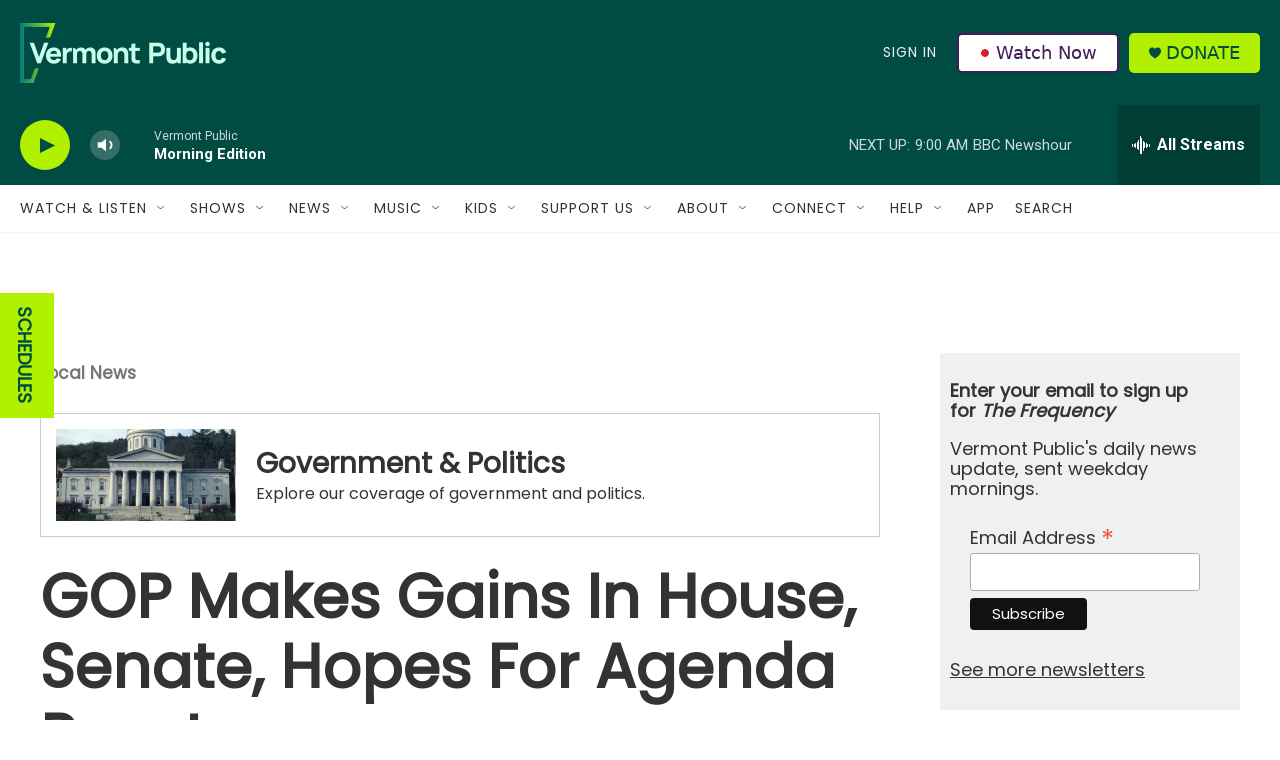

--- FILE ---
content_type: text/html; charset=utf-8
request_url: https://www.google.com/recaptcha/api2/aframe
body_size: 263
content:
<!DOCTYPE HTML><html><head><meta http-equiv="content-type" content="text/html; charset=UTF-8"></head><body><script nonce="56Pbfn126oJ6FbD40a4sYA">/** Anti-fraud and anti-abuse applications only. See google.com/recaptcha */ try{var clients={'sodar':'https://pagead2.googlesyndication.com/pagead/sodar?'};window.addEventListener("message",function(a){try{if(a.source===window.parent){var b=JSON.parse(a.data);var c=clients[b['id']];if(c){var d=document.createElement('img');d.src=c+b['params']+'&rc='+(localStorage.getItem("rc::a")?sessionStorage.getItem("rc::b"):"");window.document.body.appendChild(d);sessionStorage.setItem("rc::e",parseInt(sessionStorage.getItem("rc::e")||0)+1);localStorage.setItem("rc::h",'1764161821182');}}}catch(b){}});window.parent.postMessage("_grecaptcha_ready", "*");}catch(b){}</script></body></html>